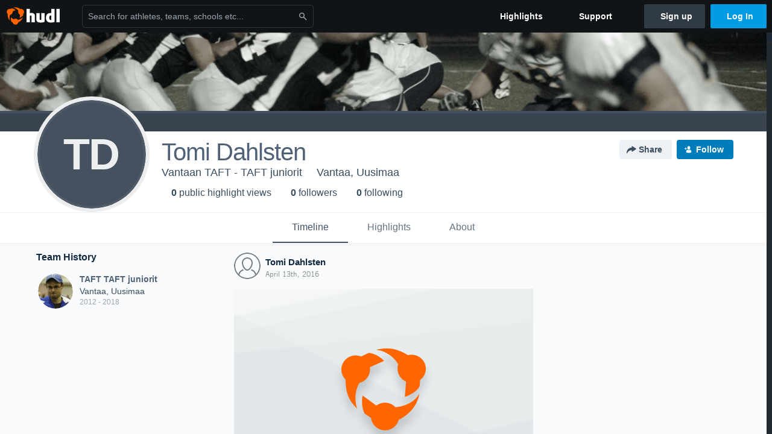

--- FILE ---
content_type: text/html; charset=utf-8
request_url: https://www.google.com/recaptcha/api2/aframe
body_size: 267
content:
<!DOCTYPE HTML><html><head><meta http-equiv="content-type" content="text/html; charset=UTF-8"></head><body><script nonce="AMSxNIOX48fvarCsF_KvRA">/** Anti-fraud and anti-abuse applications only. See google.com/recaptcha */ try{var clients={'sodar':'https://pagead2.googlesyndication.com/pagead/sodar?'};window.addEventListener("message",function(a){try{if(a.source===window.parent){var b=JSON.parse(a.data);var c=clients[b['id']];if(c){var d=document.createElement('img');d.src=c+b['params']+'&rc='+(localStorage.getItem("rc::a")?sessionStorage.getItem("rc::b"):"");window.document.body.appendChild(d);sessionStorage.setItem("rc::e",parseInt(sessionStorage.getItem("rc::e")||0)+1);localStorage.setItem("rc::h",'1768386293207');}}}catch(b){}});window.parent.postMessage("_grecaptcha_ready", "*");}catch(b){}</script></body></html>